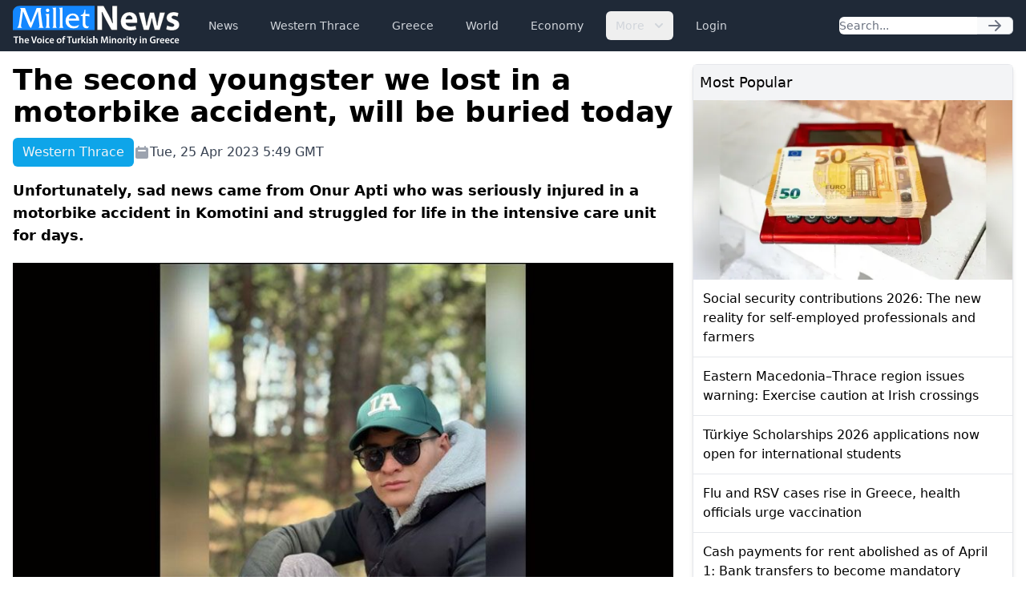

--- FILE ---
content_type: text/html; charset=utf-8
request_url: https://www.google.com/recaptcha/api2/aframe
body_size: 267
content:
<!DOCTYPE HTML><html><head><meta http-equiv="content-type" content="text/html; charset=UTF-8"></head><body><script nonce="96-ydx1Ye0wvPvGfAiIhWA">/** Anti-fraud and anti-abuse applications only. See google.com/recaptcha */ try{var clients={'sodar':'https://pagead2.googlesyndication.com/pagead/sodar?'};window.addEventListener("message",function(a){try{if(a.source===window.parent){var b=JSON.parse(a.data);var c=clients[b['id']];if(c){var d=document.createElement('img');d.src=c+b['params']+'&rc='+(localStorage.getItem("rc::a")?sessionStorage.getItem("rc::b"):"");window.document.body.appendChild(d);sessionStorage.setItem("rc::e",parseInt(sessionStorage.getItem("rc::e")||0)+1);localStorage.setItem("rc::h",'1769099739827');}}}catch(b){}});window.parent.postMessage("_grecaptcha_ready", "*");}catch(b){}</script></body></html>